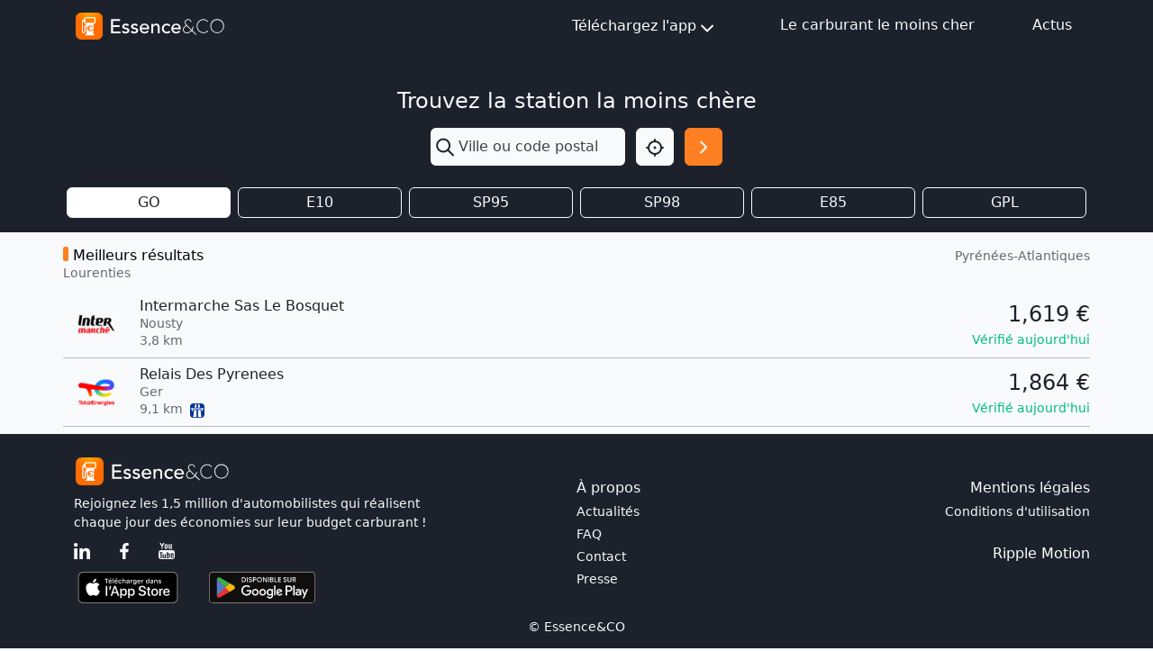

--- FILE ---
content_type: text/html; charset=utf-8
request_url: https://www.google.com/recaptcha/api2/aframe
body_size: 269
content:
<!DOCTYPE HTML><html><head><meta http-equiv="content-type" content="text/html; charset=UTF-8"></head><body><script nonce="IZf2sNsSSxSY_X1Ax4vjRw">/** Anti-fraud and anti-abuse applications only. See google.com/recaptcha */ try{var clients={'sodar':'https://pagead2.googlesyndication.com/pagead/sodar?'};window.addEventListener("message",function(a){try{if(a.source===window.parent){var b=JSON.parse(a.data);var c=clients[b['id']];if(c){var d=document.createElement('img');d.src=c+b['params']+'&rc='+(localStorage.getItem("rc::a")?sessionStorage.getItem("rc::b"):"");window.document.body.appendChild(d);sessionStorage.setItem("rc::e",parseInt(sessionStorage.getItem("rc::e")||0)+1);localStorage.setItem("rc::h",'1762334554799');}}}catch(b){}});window.parent.postMessage("_grecaptcha_ready", "*");}catch(b){}</script></body></html>

--- FILE ---
content_type: image/svg+xml
request_url: https://mon-essence.fr/static/img/icn-google-play.svg
body_size: 13924
content:
<svg xmlns:inkscape="http://www.inkscape.org/namespaces/inkscape" xmlns:sodipodi="http://sodipodi.sourceforge.net/DTD/sodipodi-0.dtd" xmlns="http://www.w3.org/2000/svg" xmlns:svg="http://www.w3.org/2000/svg" version="1.1" id="svg1694" width="861.33331" height="255.2092" viewBox="0 0 861.33331 255.2092" sodipodi:docname="google-play-badge-fr.eps" inkscape:export-filename="google-play-badge-fr.svg" inkscape:export-xdpi="96" inkscape:export-ydpi="96">
  <defs id="defs1698">
    <clipPath clipPathUnits="userSpaceOnUse" id="clipPath1712">
      <path d="M 0,2207.03 H 6460 V 292.961 H 0 Z" id="path1710"/>
    </clipPath>
    <clipPath clipPathUnits="userSpaceOnUse" id="clipPath1734">
      <path d="M 0,2207.04 H 6460 V 292.961 H 0 Z" id="path1732"/>
    </clipPath>
  </defs>
  <sodipodi:namedview id="namedview1696" pagecolor="#ffffff" bordercolor="#000000" borderopacity="0.25" inkscape:showpageshadow="2" inkscape:pageopacity="0.0" inkscape:pagecheckerboard="0" inkscape:deskcolor="#d1d1d1" showgrid="false"/>
  <g id="g1702" inkscape:groupmode="layer" inkscape:label="Page 1" transform="matrix(1.3333333,0,0,-1.3333333,0,294.27066)">
    <g id="g1704" transform="scale(0.1)">
      <g id="g1706">
        <g id="g1708" clip-path="url(#clipPath1712)">
          <path d="M 6220.74,292.969 H 239.262 C 107.668,292.969 0,400.629 0,532.23 v 1435.55 c 0,131.6 107.668,239.26 239.262,239.26 H 6220.74 c 131.59,0 239.26,-107.66 239.26,-239.26 V 532.23 c 0,-131.601 -107.67,-239.261 -239.26,-239.261" style="fill:#100f0d;fill-opacity:1;fill-rule:nonzero;stroke:none" id="path1714"/>
          <path d="M 6220.74,2207.03 H 239.262 C 107.668,2207.03 0,2099.36 0,1967.77 V 532.219 C 0,400.621 107.668,292.961 239.262,292.961 H 6220.74 c 131.59,0 239.26,107.66 239.26,239.258 V 1967.77 c 0,131.59 -107.67,239.26 -239.26,239.26 m 0,-38.28 c 110.83,0 200.98,-90.15 200.98,-200.98 V 532.219 c 0,-110.828 -90.15,-200.981 -200.98,-200.981 H 239.262 c -110.828,0 -200.9768,90.153 -200.9768,200.981 V 1967.77 c 0,110.83 90.1488,200.98 200.9768,200.98 H 6220.74" style="fill:#a2a2a1;fill-opacity:1;fill-rule:nonzero;stroke:none" id="path1716"/>
          <path d="m 5117.09,771.48 h 89.29 v 598.19 h -89.29 z m 804.24,382.72 -102.35,-259.36 h -3.07 L 5709.68,1154.2 H 5613.5 L 5772.8,791.719 5681.98,590.07 h 93.12 l 245.53,564.13 z M 5414.97,839.43 c -29.29,0 -70.06,14.64 -70.06,50.808 0,46.184 50.77,63.844 94.65,63.844 39.24,0 57.71,-8.473 81.59,-20 -6.94,-55.422 -54.65,-94.652 -106.18,-94.652 m 10.76,327.83 c -64.65,0 -131.64,-28.47 -159.34,-91.54 l 79.28,-33.12 c 16.94,33.12 48.48,43.89 81.59,43.89 46.18,0 93.12,-27.71 93.89,-76.95 v -6.17 c -16.17,9.23 -50.82,23.06 -93.12,23.06 -85.42,0 -172.41,-46.942 -172.41,-134.649 0,-80.062 70.05,-131.601 148.53,-131.601 60.05,0 93.12,26.898 113.94,58.48 h 3.06 v -46.18 h 86.18 v 229.36 c 0,106.18 -79.24,165.42 -181.6,165.42 m -551.83,-85.89 h -127 v 205.09 h 127 c 66.76,0 104.65,-55.32 104.65,-102.55 0,-46.37 -37.89,-102.54 -104.65,-102.54 m -2.29,288.3 H 4657.66 V 771.48 h 89.24 v 226.622 h 124.71 c 98.96,0 196.24,71.688 196.24,185.808 0,114.13 -97.28,185.76 -196.24,185.76 M 3704.93,839.328 c -61.68,0 -113.31,51.633 -113.31,122.551 0,71.681 51.63,124.131 113.31,124.131 60.91,0 108.67,-52.45 108.67,-124.131 0,-70.918 -47.76,-122.551 -108.67,-122.551 m 102.5,281.372 h -3.06 c -20.05,23.88 -58.57,45.51 -107.14,45.51 -101.79,0 -195.05,-89.44 -195.05,-204.331 0,-114.078 93.26,-202.75 195.05,-202.75 48.57,0 87.09,21.582 107.14,46.269 h 3.06 v -29.277 c 0,-77.902 -41.59,-119.492 -108.67,-119.492 -54.75,0 -88.67,39.293 -102.55,72.453 l -77.86,-32.402 c 22.35,-53.969 81.74,-120.25 180.41,-120.25 104.84,0 193.51,61.679 193.51,211.992 v 365.438 h -84.84 z M 3953.9,771.48 h 89.44 v 598.24 h -89.44 z m 221.27,197.34 c -2.29,78.67 60.91,118.72 106.37,118.72 35.51,0 65.56,-17.71 75.56,-43.16 z m 277.54,67.85 c -16.99,45.51 -68.62,129.54 -174.23,129.54 -104.84,0 -191.93,-82.5 -191.93,-203.569 0,-114.071 86.33,-203.512 201.94,-203.512 93.31,0 147.23,57.043 169.63,90.199 l -69.38,46.274 c -23.17,-33.922 -54.75,-56.274 -100.25,-56.274 -45.47,0 -77.86,20.82 -98.68,61.633 l 272.14,112.599 z m -2168.07,67.04 v -86.32 h 206.58 c -6.18,-48.57 -22.35,-84.031 -46.99,-108.671 -30.1,-30.098 -77.14,-63.219 -159.59,-63.219 -127.24,0 -226.67,102.5 -226.67,229.74 0,127.19 99.43,229.69 226.67,229.69 68.62,0 118.72,-26.94 155.71,-61.63 l 60.91,60.86 c -51.67,49.34 -120.25,87.14 -216.62,87.14 -174.23,0 -320.7,-141.88 -320.7,-316.06 0,-174.279 146.47,-316.111 320.7,-316.111 94.03,0 164.95,30.871 220.45,88.672 57.04,57.039 74.8,137.187 74.8,201.979 0,20.05 -1.54,38.52 -4.65,53.93 z m 530.1,-264.382 c -61.63,0 -114.84,50.871 -114.84,123.313 0,73.269 53.21,123.369 114.84,123.369 61.68,0 114.89,-50.1 114.89,-123.369 0,-72.442 -53.21,-123.313 -114.89,-123.313 m 0,326.882 c -112.55,0 -204.28,-85.61 -204.28,-203.569 0,-117.141 91.73,-203.512 204.28,-203.512 112.55,0 204.33,86.371 204.33,203.512 0,117.959 -91.78,203.569 -204.33,203.569 m 445.69,-326.882 c -61.67,0 -114.89,50.871 -114.89,123.313 0,73.269 53.22,123.369 114.89,123.369 61.69,0 114.85,-50.1 114.85,-123.369 0,-72.442 -53.16,-123.313 -114.85,-123.313 m 0,326.882 c -112.54,0 -204.28,-85.61 -204.28,-203.569 0,-117.141 91.74,-203.512 204.28,-203.512 112.55,0 204.28,86.371 204.28,203.512 0,117.959 -91.73,203.569 -204.28,203.569" style="fill:#ffffff;fill-opacity:1;fill-rule:nonzero;stroke:none" id="path1718"/>
          <path d="M 991.355,1277.56 481.879,736.828 c 0.047,-0.09 0.047,-0.238 0.098,-0.328 15.644,-58.719 69.238,-101.93 132.882,-101.93 25.457,0 49.336,6.891 69.817,18.95 l 1.625,0.96 573.459,330.891 -268.405,292.189" style="fill:#eb3131;fill-opacity:1;fill-rule:nonzero;stroke:none" id="path1720"/>
          <path d="m 1506.77,1369.63 -0.48,0.34 -247.59,143.51 -278.927,-248.21 279.927,-279.84 246.25,142.07 c 43.16,23.36 72.5,68.86 72.5,121.31 0,52.16 -28.91,97.42 -71.68,120.82" style="fill:#f6b60b;fill-opacity:1;fill-rule:nonzero;stroke:none" id="path1722"/>
          <path d="m 481.871,1763.11 c -3.066,-11.29 -4.691,-23.16 -4.691,-35.41 V 772.191 c 0,-12.25 1.625,-24.113 4.738,-35.363 l 526.942,526.902 -526.989,499.38" style="fill:#5778c5;fill-opacity:1;fill-rule:nonzero;stroke:none" id="path1724"/>
          <path d="m 995.121,1249.95 263.659,263.62 -572.784,332.09 c -20.816,12.49 -45.125,19.67 -71.109,19.67 -63.641,0 -117.332,-43.31 -132.981,-102.07 0,-0.05 -0.047,-0.1 -0.047,-0.15 l 513.262,-513.16" style="fill:#3bad49;fill-opacity:1;fill-rule:nonzero;stroke:none" id="path1726"/>
        </g>
      </g>
      <g id="g1728">
        <g id="g1730" clip-path="url(#clipPath1734)">
          <path d="m 2093.55,1621.88 c 33.86,0 60.16,9.36 78.89,28.09 18.73,18.74 28.1,44.61 28.1,77.64 0,33.03 -9.37,58.92 -28.1,77.65 -18.73,18.73 -45.03,28.1 -78.89,28.1 h -48.3 v -211.48 z m -94.09,254.78 h 95.34 c 30.81,0 57.66,-6.25 80.55,-18.74 22.9,-12.49 40.52,-30.04 52.87,-52.66 12.36,-22.63 18.53,-48.5 18.53,-77.65 0,-29.14 -6.17,-55.02 -18.53,-77.64 -12.35,-22.62 -29.97,-40.17 -52.87,-52.66 -22.89,-12.49 -49.74,-18.73 -80.55,-18.73 h -95.34 v 298.08" style="fill:#ffffff;fill-opacity:1;fill-rule:nonzero;stroke:none" id="path1736"/>
          <path d="m 2306.28,1876.66 h 45.79 v -298.08 h -45.79 v 298.08" style="fill:#ffffff;fill-opacity:1;fill-rule:nonzero;stroke:none" id="path1738"/>
          <path d="m 2447.82,1593.56 c -19.7,14.43 -33.44,34.69 -41.21,60.78 l 43.29,17.49 c 4.45,-16.65 12.36,-30.26 23.73,-40.8 11.38,-10.55 25.12,-15.82 41.22,-15.82 14.98,0 27.69,3.88 38.09,11.66 10.41,7.77 15.61,18.45 15.61,32.05 0,12.49 -4.58,22.83 -13.74,31.02 -9.16,8.19 -24.98,16.17 -47.46,23.94 l -18.73,6.66 c -20.26,7.21 -37.12,17.28 -50.58,30.18 -13.46,12.91 -20.19,30.04 -20.19,51.42 0,14.7 3.96,28.31 11.87,40.79 7.91,12.49 19,22.34 33.3,29.56 14.29,7.22 30.46,10.83 48.5,10.83 25.81,0 46.49,-6.32 62.03,-18.94 15.54,-12.64 26.09,-26.86 31.65,-42.68 l -41.23,-17.49 c -2.77,10 -8.6,18.6 -17.48,25.82 -8.88,7.21 -20.4,10.82 -34.56,10.82 -13.59,0 -25.11,-3.61 -34.55,-10.82 -9.43,-7.22 -14.15,-16.38 -14.15,-27.48 0,-10.27 4.23,-18.8 12.7,-25.6 8.45,-6.81 21.57,-13.25 39.33,-19.36 l 19.15,-6.66 c 25.54,-8.89 45.24,-20.4 59.13,-34.55 13.87,-14.16 20.81,-33.04 20.81,-56.62 0,-19.43 -4.93,-35.74 -14.78,-48.92 -9.85,-13.19 -22.48,-22.96 -37.88,-29.35 -15.41,-6.38 -31.16,-9.57 -47.26,-9.57 -24.7,0 -46.9,7.21 -66.61,21.64" style="fill:#ffffff;fill-opacity:1;fill-rule:nonzero;stroke:none" id="path1740"/>
          <path d="m 2777.96,1737.61 c 15.26,0 27.54,4.78 36.84,14.36 9.3,9.58 13.95,20.74 13.95,33.51 0,12.77 -4.65,23.94 -13.95,33.52 -9.3,9.57 -21.58,14.36 -36.84,14.36 h -57.87 v -95.75 z m -103.66,139.05 h 102.41 c 17.76,0 34.06,-3.89 48.92,-11.66 14.84,-7.78 26.64,-18.6 35.39,-32.47 8.74,-13.89 13.11,-29.57 13.11,-47.05 0,-17.48 -4.37,-33.16 -13.11,-47.04 -8.75,-13.88 -20.55,-24.71 -35.39,-32.47 -14.86,-7.77 -31.16,-11.66 -48.92,-11.66 h -56.62 v -115.73 h -45.79 v 298.08" style="fill:#ffffff;fill-opacity:1;fill-rule:nonzero;stroke:none" id="path1742"/>
          <path d="m 3122.03,1629.57 c 16.52,9.58 29.56,22.9 39.13,39.97 9.58,17.07 14.37,36.43 14.37,58.07 0,21.66 -4.79,41.01 -14.37,58.08 -9.57,17.07 -22.61,30.39 -39.13,39.97 -16.51,9.57 -34.76,14.36 -54.74,14.36 -19.99,0 -38.24,-4.79 -54.75,-14.36 -16.51,-9.58 -29.55,-22.9 -39.13,-39.97 -9.57,-17.07 -14.37,-36.42 -14.37,-58.08 0,-21.64 4.8,-41 14.37,-58.07 9.58,-17.07 22.62,-30.39 39.13,-39.97 16.51,-9.57 34.76,-14.36 54.75,-14.36 19.98,0 38.23,4.79 54.74,14.36 z m -133.43,-36.84 c -23.59,13.88 -42.12,32.68 -55.57,56.41 -13.47,23.74 -20.2,49.89 -20.2,78.47 0,28.59 6.73,54.75 20.2,78.48 13.45,23.73 31.98,42.53 55.57,56.41 23.59,13.88 49.82,20.82 78.69,20.82 28.86,0 55.01,-6.94 78.47,-20.82 23.45,-13.88 41.91,-32.68 55.37,-56.41 13.46,-23.73 20.19,-49.89 20.19,-78.48 0,-28.58 -6.73,-54.73 -20.19,-78.47 -13.46,-23.73 -31.92,-42.53 -55.37,-56.41 -23.46,-13.88 -49.61,-20.81 -78.47,-20.81 -28.87,0 -55.1,6.93 -78.69,20.81" style="fill:#ffffff;fill-opacity:1;fill-rule:nonzero;stroke:none" id="path1744"/>
          <path d="m 3280.43,1876.66 h 54.12 l 134.88,-218.99 h 2.5 l -2.5,57.46 v 161.53 h 45.38 v -298.08 h -47.46 l -141.54,230.22 h -2.5 l 2.5,-57.46 v -172.76 h -45.38 v 298.08" style="fill:#ffffff;fill-opacity:1;fill-rule:nonzero;stroke:none" id="path1746"/>
          <path d="m 3590.17,1876.66 h 45.79 v -298.08 h -45.79 v 298.08" style="fill:#ffffff;fill-opacity:1;fill-rule:nonzero;stroke:none" id="path1748"/>
          <path d="m 3827.47,1621.04 c 14.42,0 26.02,4.37 34.76,13.11 8.74,8.75 13.11,19.22 13.11,31.43 0,12.22 -4.51,22.76 -13.52,31.64 -9.03,8.89 -21.03,13.33 -36.02,13.33 h -69.11 v -89.51 z m -7.08,130.3 c 13.88,0 24.98,4.23 33.3,12.71 8.33,8.46 12.49,18.24 12.49,29.34 0,11.1 -4.1,20.75 -12.27,28.94 -8.2,8.18 -18.81,12.28 -31.86,12.28 h -65.36 v -83.27 z m -109.49,125.32 h 111.57 c 15.82,0 30.53,-3.48 44.13,-10.41 13.6,-6.94 24.36,-16.45 32.27,-28.52 7.91,-12.07 11.86,-25.47 11.86,-40.18 0,-14.71 -3.68,-27.54 -11.03,-38.5 -7.36,-10.97 -17.14,-19.36 -29.36,-25.19 v -2.08 c 15.55,-5.28 27.9,-14.02 37.06,-26.23 9.15,-12.21 13.73,-26.64 13.73,-43.3 0,-16.37 -4.23,-30.87 -12.69,-43.5 -8.47,-12.63 -19.85,-22.48 -34.14,-29.56 -14.3,-7.07 -29.91,-10.61 -46.83,-10.61 H 3710.9 v 298.08" style="fill:#ffffff;fill-opacity:1;fill-rule:nonzero;stroke:none" id="path1750"/>
          <path d="m 3981.49,1876.66 h 45.8 v -254.78 h 128.22 v -43.3 h -174.02 v 298.08" style="fill:#ffffff;fill-opacity:1;fill-rule:nonzero;stroke:none" id="path1752"/>
          <path d="m 4203.81,1876.66 h 180.68 v -43.3 H 4249.6 v -84.09 h 121.56 v -43.3 H 4249.6 v -84.09 h 134.89 v -43.3 h -180.68 v 298.08" style="fill:#ffffff;fill-opacity:1;fill-rule:nonzero;stroke:none" id="path1754"/>
          <path d="m 4558.91,1593.56 c -19.71,14.43 -33.45,34.69 -41.21,60.78 l 43.29,17.49 c 4.44,-16.65 12.35,-30.26 23.73,-40.8 11.37,-10.55 25.11,-15.82 41.22,-15.82 14.98,0 27.68,3.88 38.08,11.66 10.41,7.77 15.62,18.45 15.62,32.05 0,12.49 -4.58,22.83 -13.74,31.02 -9.16,8.19 -24.98,16.17 -47.46,23.94 l -18.73,6.66 c -20.27,7.21 -37.12,17.28 -50.59,30.18 -13.46,12.91 -20.18,30.04 -20.18,51.42 0,14.7 3.95,28.31 11.86,40.79 7.91,12.49 19,22.34 33.3,29.56 14.3,7.22 30.46,10.83 48.51,10.83 25.81,0 46.48,-6.32 62.03,-18.94 15.54,-12.64 26.08,-26.86 31.64,-42.68 l -41.22,-17.49 c -2.77,10 -8.6,18.6 -17.48,25.82 -8.89,7.21 -20.4,10.82 -34.56,10.82 -13.6,0 -25.12,-3.61 -34.55,-10.82 -9.44,-7.22 -14.15,-16.38 -14.15,-27.48 0,-10.27 4.23,-18.8 12.69,-25.6 8.46,-6.81 21.57,-13.25 39.34,-19.36 l 19.15,-6.66 c 25.54,-8.89 45.23,-20.4 59.12,-34.55 13.88,-14.16 20.81,-33.04 20.81,-56.62 0,-19.43 -4.92,-35.74 -14.78,-48.92 -9.85,-13.19 -22.48,-22.96 -37.88,-29.35 -15.41,-6.38 -31.16,-9.57 -47.25,-9.57 -24.71,0 -46.91,7.21 -66.61,21.64" style="fill:#ffffff;fill-opacity:1;fill-rule:nonzero;stroke:none" id="path1756"/>
          <path d="m 4832.22,1586.9 c -17.07,9.99 -30.26,24.15 -39.55,42.47 -9.31,18.31 -13.95,39.55 -13.95,63.69 v 183.6 h 45.37 v -186.1 c 0,-22.48 5.83,-40.65 17.49,-54.53 11.65,-13.89 28.17,-20.82 49.54,-20.82 21.65,0 38.3,6.93 49.95,20.82 11.66,13.88 17.49,32.05 17.49,54.53 v 186.1 h 45.39 v -183.6 c 0,-23.87 -4.58,-44.96 -13.74,-63.28 -9.16,-18.31 -22.21,-32.54 -39.14,-42.67 -16.93,-10.13 -36.92,-15.19 -59.95,-15.19 -22.2,0 -41.84,4.99 -58.9,14.98" style="fill:#ffffff;fill-opacity:1;fill-rule:nonzero;stroke:none" id="path1758"/>
          <path d="m 5178.37,1737.61 c 14.43,0 26.57,4.57 36.43,13.73 9.85,9.16 14.78,20.68 14.78,34.56 0,12.76 -4.51,23.94 -13.53,33.51 -9.02,9.58 -21.02,14.37 -36.01,14.37 h -59.12 v -96.17 z m -103.24,139.05 h 104.49 c 18.04,0 34.35,-3.89 48.92,-11.66 14.57,-7.78 26.08,-18.6 34.56,-32.47 8.45,-13.89 12.69,-29.57 12.69,-47.05 0,-19.98 -6.45,-37.68 -19.35,-53.07 -12.91,-15.41 -29.09,-25.75 -48.51,-31.02 l -0.42,-2.08 82.02,-118.23 v -2.5 h -52.87 l -79.52,116.98 h -36.22 v -116.98 h -45.79 v 298.08" style="fill:#ffffff;fill-opacity:1;fill-rule:nonzero;stroke:none" id="path1760"/>
        </g>
      </g>
    </g>
  </g>
</svg>
